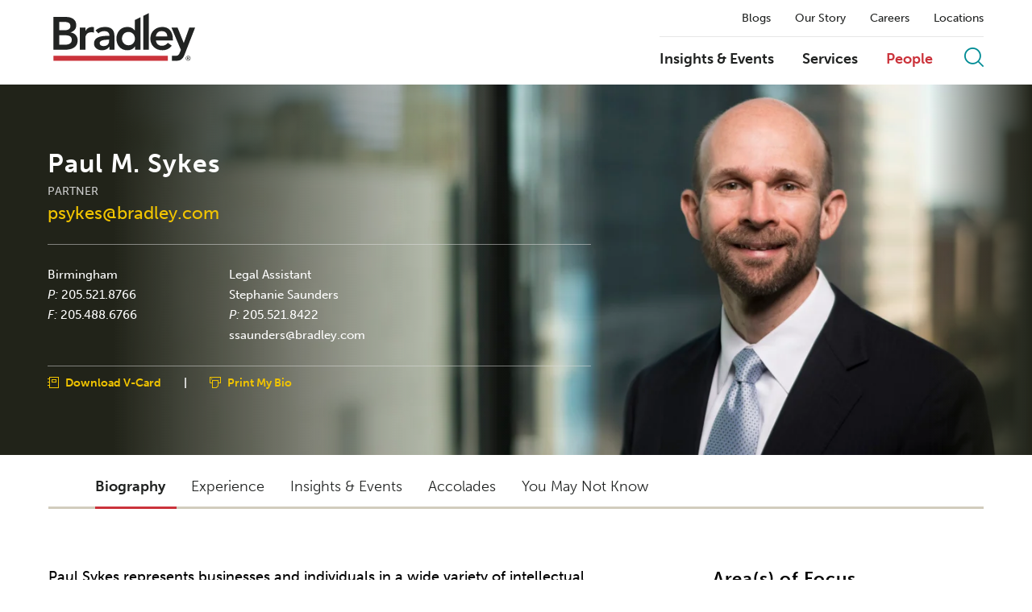

--- FILE ---
content_type: text/html; charset=utf-8
request_url: https://www.bradley.com/people/s/sykes-paul-m
body_size: 12541
content:



<!DOCTYPE html>
<html>

<head>


		<!-- OneTrust Cookies Consent Notice start -->
		<script async src="https://cdn.cookielaw.org/scripttemplates/otSDKStub.js" type="text/javascript" charset="UTF-8" data-domain-script="81d90fbe-edf5-417f-a947-5fa122faf6b7"></script>
		<script type="text/javascript" src="https://cdn.cookielaw.org/consent/81d90fbe-edf5-417f-a947-5fa122faf6b7/OtAutoBlock.js" ></script>
        <script type="text/javascript">
			function OptanonWrapper() { }
		</script>
		<!-- OneTrust Cookies Consent Notice end -->
	
        <!-- Google Tag Manager -->
        <script>
        (function(w,d,s,l,i){w[l]=w[l]||[];w[l].push({'gtm.start':
        new Date().getTime(),event:'gtm.js'});var f=d.getElementsByTagName(s)[0],
        j=d.createElement(s),dl=l!='dataLayer'?'&l='+l:'';j.async=true;j.src=
        'https://www.googletagmanager.com/gtm.js?id='+i+dl;f.parentNode.insertBefore(j,f);
        })(window,document,'script','dataLayer','GTM-NF7KSN');</script>
        <!-- End Google Tag Manager -->

    <title>Paul M. Sykes | People | Bradley</title>
    <meta charset="utf-8">


<meta name="viewport" content="width=device-width, initial-scale=1">
<meta name="description" content="">
<meta name="keywords" content="" />
<meta name="limitfilter" content="ourteam" />
<meta name="oni_section" content="ourteam" />

<meta property="og:url" content="https://www.bradley.com/people/s/sykes-paul-m" />
<meta property="og:type" content="website" />
<meta property="og:title" content="Paul M. Sykes | People | Bradley" />
<meta property="og:description" content="" />
<meta property="og:image" content="" />

<meta name="twitter:card" content="summary">
<meta name="twitter:site" content="https://twitter.com/bradleylegal">
<meta name="twitter:title" content="Paul M. Sykes | People | Bradley">
<meta name="twitter:description" content="">
<meta name="twitter:image" content="">

<meta http-equiv="X-UA-Compatible" content="IE=edge">

    <link rel="icon" sizes="192x192" type="image/x-icon" href="/Content/site/public/images/logos/bradley.png">
    <link rel="shortcut icon" href="/content/favicon.ico" type="image/x-icon">

    <script src="//ajax.googleapis.com/ajax/libs/webfont/1.5.10/webfont.js"></script>
    <script>
        WebFont.load({
            typekit: {
                id: 'dpl2zfs'
            }
        });
    </script>

    <link href="/Content/site/public/css/main.v-ddreoiqq8lzofmtmrdmugw.css" rel="stylesheet">

    
    <script src="/Content/site/public/js/libs.v-0w23gugoermfcnbncz7aw.js"></script>

</head>



<body class="">
        <!-- Google Tag Manager (noscript) -->
        <noscript>
            <iframe src="https://www.googletagmanager.com/ns.html?id=GTM-NF7KSN" height="0" width="0" style="display:none;visibility:hidden"></iframe>
        </noscript>
        <!-- End Google Tag Manager (noscript) -->
    





<script src="/Content/site/public/releasejs/knockout/kosearch.v-nxmryujf7nsurxxdw9vufw.js"></script>
<script src="/Content/site/public/releasejs/knockout/kocommon.v-bfpk9kewex35f7gdbvliw.js"></script>
<script src="/Content/site/public/releasejs/knockout/koautocomplete.v-tjpukjm2mxnmqcxgdxi1rw.js"></script>
<script src="/Content/site/public/releasejs/knockout/kolist.v-nq6ktyediljwtg1hgho3a.js"></script>
<script src="/Content/site/public/releasejs/pages/sitesearchbinding.v-s4p5asky8l9cjd8zslw.js"></script>

<!--stopindex-->
<header class="site-header js-site-header">


    <section class="js-binding-container-search">
        <div class="site-search-input site-search" style="display: none;">
            <input placeholder="Search by Keyword" class="site-search_input" type="text" data-bind="value: KeywordFilter, valueUpdate: 'keyup', executeOnEnter : $root.DoSearch, bindAutoComplete : KeywordFilter, bindAutoCompleteMaxResults : 20, bindAutoCompleteServiceUrl: '/api/sitecore/sitesearch/gettypeahead'">
            <span class="close-site-search js-close-site-search">
                <i class="bts bt-times"></i>
            </span>
        </div>
    </section>

    <div class="header-wrapper js-header-wrapper">
        <div class="site-layout-wrapper">
            <div class="site-branding">
<a class="site-brand__link" href="/">
    <img class="site-brand__logo js-site-logo" data-img-dark="/Content/site/public/images/bradley_logo.svg" src="/Content/site/public/images/bradley_logo_white.svg" alt="Bradley " />
</a>
<button class="mobile-trigger js-mobile-trigger">
    <span class="mobile-trigger__bars"></span>
    <em class="mobile-trigger__label">MENU</em>
    <em class="mobile-trigger__label mobile-trigger__label--close">Close</em>
</button>
            </div>

            <div class="site-menu__panels-wrapper">
                <div class="site-menu js-site-menu" id="navmain">
<nav class="site-subnav">
        <a class="site-subnav__link " href="/insights/?tab=126861ba-1a78-4cdc-9fe8-5a1351b5c756&amp;reload=false&amp;scroll=0" target="_self" title="Blogs">Blogs</a>
        <a class="site-subnav__link " href="/our-story" target="_self" title="Our Story">Our Story</a>
        <a class="site-subnav__link " href="/careers" target="_self" title="Careers">Careers</a>
        <a class="site-subnav__link " href="/locations" target="_self" title="Locations">Locations</a>
</nav>


                    <div class="site-menu-bar">

<nav class="site-nav">
        <a class="site-nav__link " href="/insights" target="_self" title="Insights &amp; Events">Insights &amp; Events</a>
        <a class="site-nav__link " href="/practices-and-industries" target="_self" title="Services">Services</a>
        <a class="site-nav__link is-active" href="/people" target="_self" title="People">People</a>
</nav>
                        
                        <button class="btn btn--icon site-search__trigger js-site-search-trigger" onclick="DoSearch()">
                            <i class="btr bt-search"></i>
                        </button>
                    </div>
                </div>                
            </div>
        </div>
    </div>
</header>
<script>
    $(document).ready(function () {
        $('.site-search_input').bind('keypress', function (e) {
            if (e.keyCode === 13) {
                DoSearch();
            }
        });
        $('.site-search_input').focus();
    });

    function DoSearch() {
        var querysearch = $(".site-search_input").val();
        if (querysearch) {
            var searchUrl = "/sitesearch?query=" + decodeURIComponent(querysearch);
            window.location.replace(searchUrl);
        }
    }

    $('.js-binding-container-search').InitializeSearchPage();
</script>
<!--startindex-->

    
    <section class="layout-main">



<section class="person-hero">
	<div class="person-hero__image-node site-content-wrapper">
		<img src="/-/media/images/our-people/s/sykes-paul-m/highresolutionimage/psykesweb.jpg?rev=0784b76f0c6946599b08d430c5956d3a" class="person-hero__image">
	</div>

	<div class="person-hero__content layout-content-wrapper">
		<div class="person-hero__content-wrapper">
            <header>
                <div class="person-hero__name-container">
                    <h1 class="person-hero__name">
                        Paul M. Sykes
                    </h1>
                </div>
				<div class="person-hero__level">Partner</div>
					<a class="person-hero__email" href="" onclick="window.open('/Main/People/EmailDisclaimer?email=psykes%40bradley.com', 'newwindow', 'height=400,width=640,location=no,menubar=no,resizable=no,scrollbars=yes,toolbar=no,status=no,left=100,top=100'); return false;">psykes@bradley.com</a>
			</header>

			<div class="person-hero__info grid-row">



				<div class="person-hero__office-wrapper grid-col-content one-element">
							<div class="person-hero__office grid-col-50">
									<a class="person-hero__office-title" href="/locations/birmingham">Birmingham</a>

                                    <noindex>
                                        <span class="phone" itemprop="telephone" title="Business Phone">
                                            <em class="phone-label">P:</em>
                                            <a href="tel:205.521.8766">205.521.8766</a>
                                        </span>
                                    </noindex>
																                                    <noindex>
                                        <span class="phone" itemprop="fax" title="Facsimile">
                                            <em class="phone-label">F:</em>
                                            <a href="tel:205.488.6766">205.488.6766</a>
                                        </span>
                                    </noindex>
							</div>
				</div>
				<div class="person-hero__secretary grid-col-33">
                            <div class="secretary-label">Legal Assistant</div>
                            <div class="secretary-name">Stephanie Saunders</div>
                            <noindex>
                                <span class="phone" itemprop="telephone"><em class="phone-label">P:</em> <a href="tel:205.521.8422">205.521.8422</a></span>
                            </noindex>
								<a class="secretary-name" href="" onclick="window.open('/Main/People/EmailDisclaimer?email=ssaunders%40bradley.com', 'newwindow', 'height=400,width=640,location=no,menubar=no,resizable=no,scrollbars=no,toolbar=no,status=no,left=100,top=100'); return false;">ssaunders@bradley.com</a>
				</div>


			</div>

			<div class="person-hero__options ">
				<div class="person-option">
					<a class="person-vcard person-option__link" itemprop="vcard" href="/people/s/sykes-paul-m?format=vcard">Download V-Card</a>
				</div>
				<span class="seperator">|</span>
				<div class="person-option">
					<a class="person-print person-option__link" href="https://1npdf11.onenorth.com/pdfrenderer.svc/v1/abcpdf11/GetRenderedPdfByUrl/Sykes Paul M.pdf?url=https%3a%2f%2fwww.bradley.com%2fpeople%2fs%2fsykes-paul-m%3fpdf%3d1&amp;attachment=false" target="_blank">Print My Bio</a>
				</div>
			</div>

		</div>
	</div>
</section>

<div class="tabs-nav js-tabs-nav tabs-nav--general">    
    <div class="layout-content-wrapper">

        <div class="tab-carousel js-tab-carousel">
            <button class="list-tab-arrow arrow-left js-arrow-left" style="display: none;">
                <i class="bts bt-angles-left"></i>
            </button>
            <div class="tabs-belt js-tabs-belt">
                <ul class="list tabs-nav__list js-tabs-nav-list">
                        <li class="list__item tabs-nav__item">
                                <a role="button" class="list__link tabs-nav__link is-active-tab js-tabs-nav-link" data-tabid="bio" href="/people/s/sykes-paul-m">Biography</a>
                            <input type="hidden" class="js-tabpagetitle" value="Paul M. Sykes | People | Bradley" />
                        </li>                    
                        <li class="list__item tabs-nav__item">
                                <a role="button" class="list__link tabs-nav__link  js-tabs-nav-link" data-tabid="experience" href="/people/s/sykes-paul-m?tab=experience">Experience</a>
                            <input type="hidden" class="js-tabpagetitle" value="Experience | Paul M. Sykes | People | Bradley" />
                        </li>                    
                        <li class="list__item tabs-nav__item">
                                <a role="button" class="list__link tabs-nav__link  js-tabs-nav-link" data-tabid="insights-events" href="/people/s/sykes-paul-m?tab=insights-events">Insights &amp; Events</a>
                            <input type="hidden" class="js-tabpagetitle" value="Insights &amp; Events | Paul M. Sykes | People | Bradley" />
                        </li>                    
                        <li class="list__item tabs-nav__item">
                                <a role="button" class="list__link tabs-nav__link  js-tabs-nav-link" data-tabid="accolades" href="/people/s/sykes-paul-m?tab=accolades">Accolades</a>
                            <input type="hidden" class="js-tabpagetitle" value="Accolades | Paul M. Sykes | People | Bradley" />
                        </li>                    
                        <li class="list__item tabs-nav__item">
                                <a role="button" class="list__link tabs-nav__link  js-tabs-nav-link" data-tabid="youmaynotknow" href="/people/s/sykes-paul-m?tab=youmaynotknow">You May Not Know</a>
                            <input type="hidden" class="js-tabpagetitle" value="You May Not Know | Paul M. Sykes | People | Bradley" />
                        </li>                    
                </ul>
            </div>
            <button class="list-tab-arrow arrow-right js-arrow-right" style="display: none;">
                <i class="bts bt-angles-right"></i>
            </button>
        </div>
    </div>
</div>
<input type="hidden" id="entityguid" value="65fd28e4-7db5-4316-9404-fcf39d386fed"/>

    <div class="layout-content-wrapper layout-body">

        <div class="layout-body-main">

            <div class="tabs js-tabs">

<div data-name="tab-biography" class="tabs-panel js-tabs-panel">
<div class="custom-tabs js-custom-tabs" >
    <div class="custom-tabs__content js-custom-tabs-rte">


    <div class="custom-tabs__content-node js-custom-tabs-node">
        <p>Paul Sykes represents businesses and individuals in a wide variety of intellectual property and technology-related legal matters. As a member of both the Intellectual Property and Competitive Practices and the Litigation practice groups, Paul counsels clients in the acquisition, licensing and protection of intellectual property rights, and he litigates those rights in the state and federal courts. Paul has been peer-selected for inclusion in <em>The Best Lawyers in America<sup>&reg;</sup></em> and<em> Mid-South Super Lawyers</em> in Intellectual Property Law. <em>Birmingham Magazine</em> has also listed him as a &ldquo;Top Attorney&rdquo; for Intellectual Property.</p>
<p>Paul focuses his practice on patent, copyright, trademark, unfair competition, and trade secret litigation. As a former computer engineer, he understands technology and how to use it for the benefit of the client. As a registered patent attorney, Paul prepares and prosecutes patent applications before the United States Patent and Trademark Office. He also counsels clients generally in the areas of copyrights, trademarks, and trade secrets. He previously served as president of the Intellectual Property Section of the Alabama State Bar.</p>
<p>Paul has handled patent infringement matters, for both plaintiffs and defendants, involving technology as diverse as telecommunications equipment, fishing lures, automated teller machines, football pads, wireless networking equipment, muzzle loading firearms, microprocessors, automated bark control collars, injection molding processes, lenticular images, mops and brooms, spun concrete utility poles, and telephony software.</p>
    </div>

    </div>

</div>
</div>
        <div class="tabs-trigger">

                            <button class="btn btn--ghost-white tabs-trigger__btn-next js-tab-trigger-next"><span class="tabs-trigger__label">My Experience</span></button>

        </div>


            </div>

        </div>

        <aside class="layout-body-sidebar">

<div class="areas-focus layout-section">


    <div class="section-header">Area(s) of Focus</div>

    <div class="accordion-module js-accordions">

<div data-expanded="true" class="accordion__node js-accordion-node">
	<button class="btn btn--text accordion__trigger js-accordion-trigger">Related Practices</button>

    <div class="accordion__content js-accordion-content">
<ul class="list list-basic">
        <li class="list__item">

                <a class="list__link" href="/practices-and-industries/practices/intellectual-property/intellectual-property-and-competitive-practices-__">IP & Competitive Practices Litigation</a>

        </li>
        <li class="list__item">

                <a class="list__link" href="/practices-and-industries/practices/intellectual-property/patent-procurement-management-and-counseling">Patent Procurement, Management & Counseling</a>

        </li>
        <li class="list__item">

                <a class="list__link" href="/practices-and-industries/practices/intellectual-property">Intellectual Property</a>

        </li>
        <li class="list__item">

                <a class="list__link" href="/practices-and-industries/practices/intellectual-property/patent-litigation">Patent Litigation</a>

        </li>
        <li class="list__item">

                <a class="list__link" href="/practices-and-industries/practices/intellectual-property/copyrights">Copyrights</a>

        </li>
        <li class="list__item">

                <a class="list__link" href="/practices-and-industries/practices/intellectual-property/trademarks">Trademarks</a>

        </li>
        <li class="list__item">

                <a class="list__link" href="/practices-and-industries/practices/intellectual-property/trade-secrets">Trade Secrets</a>

        </li>
        <li class="list__item">

                <a class="list__link" href="/practices-and-industries/practices/intellectual-property/technology-transactions">Technology Transactions</a>

        </li>
        <li class="list__item">

                <a class="list__link" href="/practices-and-industries/practices/litigation/class-action-litigation">Class Action Litigation</a>

        </li>
        <li class="list__item">

                <a class="list__link" href="/practices-and-industries/practices/emerging-growth-companies">Emerging Growth Companies</a>

        </li>
        <li class="list__item">

                <a class="list__link" href="/practices-and-industries/practices/international-and-cross-border">International & Cross Border</a>

        </li>
</ul>
        
    </div>
</div>                <div class="normal-text">
<div data-expanded="true" class="accordion__node js-accordion-node">
	<button class="btn btn--text accordion__trigger js-accordion-trigger">Education</button>

    <div class="accordion__content js-accordion-content">
<ul class="list list-basic">
        <li class="list__item">

<strong>University of North Carolina School of Law</strong>, J.D., 1998, <EM>magna cum laude</EM>; Chancellor's Scholar
        </li>
        <li class="list__item">

<strong>Auburn University</strong>, B.S., Electrical Engineering, 1992, <EM>summa cum laude</EM>; Vulcan Materials Presidential Honors Scholarship
        </li>
</ul>
        
    </div>
</div>
                </div>
<div data-expanded="false" class="accordion__node js-accordion-node">
	<button class="btn btn--text accordion__trigger js-accordion-trigger">Licensed In</button>

    <div class="accordion__content js-accordion-content">
<ul class="list list-basic">
        <li class="list__item">

<strong>Alabama</strong>
        </li>
</ul>
        
    </div>
</div><div data-expanded="false" class="accordion__node js-accordion-node">
	<button class="btn btn--text accordion__trigger js-accordion-trigger">Admitted In</button>

    <div class="accordion__content js-accordion-content">
<ul class="list list-basic">
        <li class="list__item">

<strong>United States Court of Appeals, 11th Circuit</strong>
        </li>
        <li class="list__item">

<strong>United States Patent & Trademark Office</strong>
        </li>
        <li class="list__item">

<strong>United States District Court, Middle District of Alabama</strong>
        </li>
        <li class="list__item">

<strong>United States District Court, Northern District of Alabama</strong>
        </li>
        <li class="list__item">

<strong>United States District Court, Southern District of Alabama</strong>
        </li>
        <li class="list__item">

<strong>United States District Court, Eastern District of Texas</strong>
        </li>
        <li class="list__item">

<strong>United States District Court, Eastern District of Wisconsin</strong>
        </li>
</ul>
        
    </div>
</div>                <div class="accordion-module--nobullets accordion-module--nowhitespace">
<div data-expanded="false" class="accordion__node js-accordion-node">
    <button class="btn accordion__trigger js-accordion-trigger">Professional &amp; Community Activities</button>

    <div class="accordion__content js-accordion-content">
        <div class="rich-text">
            <p>American Bar Association
</p>
<p>Alabama State Bar Association
</p>
<p>Birmingham Bar Association</p>
<p>Defense Research Institute</p>
        </div>
    </div>
</div>
                </div>


    </div>
            <div class="section-header" style="margin-top: 10px">Accolades</div>
            <div class="rich-text" style="padding-left: 24px"><p><img src="/-/media/images/accolades-third-party-logos/best-lawyers-2023/lawyers-of-the-year-2023/2023-loy--paul-sykes--copyright-law.png?h=106px&amp;w=150px&amp;rev=f8c8fc429a7a4f059da878a9e8008614&amp;hash=97C75C588D4E6D0B99363DF16F1C9727" alt="Paul Sykes Copyright Law Lawyer of the Year" width="150px" height="106px" /></p>
<p><img src="/-/media/images/accolades-third-party-logos/best-lawyers-2023/lawyers-of-the-year-2023/2023-loy--paul-sykes--info-tech-law.png?h=106px&amp;w=150px&amp;rev=a18c2ead53df4d12ac9d36ee67a6c99d&amp;hash=3A62B059C1D4C02AD96CA29E8A095FE5" alt="Paul Information Technology Law Lawyer of the Year" width="150px" height="106px" /></p>
<p><img src="/-/media/images/accolades-third-party-logos/best-lawyers-2024/lawyers-of-the-year-badges/paul-sykessmall.png?rev=e05bd4f366dd441a96e9da4440a036bd&amp;hash=A8945387E45667E2557C9DCADEE94140" alt="LOY Paul Sykes 2024" width="150" height="106" /></p>
<p><img src="/-/media/images/accolades-third-party-logos/best-lawyers-2025/lawyers-of-the-year-badges/paul-sykes--trade-secrets-law.png?rev=9cdd9277840e46d5a7c61582e1cd34ab&amp;hash=D511339D4FD81CA653F4EA2758026983" alt="LOY Paul Sykes 2025" width="150" height="106" /></p>
<p><img src="/-/media/images/accolades-third-party-logos/best-lawyers-2025/lawyers-of-the-year-badges/paul-sykes-copyright-law.png?rev=888aae568d9242099bcd29d6bff18a9c&amp;hash=3AC94FFDF323CDCBC19146804B3BBA5A" alt="LOY Paul Sykes 2025" width="150" height="106" /></p>
<p><img src="/-/media/images/accolades-third-party-logos/best-lawyers-2026/lawyers-of-the-year-badges/paul-skyes.png?h=106&amp;w=150&amp;rev=3a84cb5df751497d83c1a34da5266e21&amp;hash=384AC62F7296D1EB39A4868B2FA2E52A" alt="LOY Paul Sykes 2026" width="150" height="106" /></p>
<p><img src="/-/media/images/accolades-third-party-logos/best-lawyers-2026/2026-best-lawyers_150px_web.png?rev=b55b0fd9604045ddafcafc1a8932bbc1&amp;hash=AE65E1EF9B9F5FC4BA2A5BB8E4258388" alt="2026 Best Lawyers Badge" width="150" height="51" /></p>
<p><img src="/-/media/images/accolades-third-party-logos/chambers-usa/2025/chambers-2025-firm-logo_150_web_transparent-bg.png?rev=ea8271ae222b4e1a84e1c2566c3f3d74&amp;hash=58DAA10E71C3D78FF60E8542B032302B" alt="Chambers USA 2025 Badge" width="150" height="126" /></p>
<p><img src="/-/media/images/accolades-third-party-logos/business-alabama-legal-elite/legalelitebadge2025_150px_web.png?rev=44fc61a5b0a246029ebbf12f9c7dbb05&amp;hash=30EB78A5478BC028FEEAEB1201EE2739" alt="2025 Business Alabama Legal Elite Badge" width="150" height="58" /></p>
<p><img height="53" alt="Rated By Super Lawyers Logo" width="150" src="/-/media/images/accolades-third-party-logos/super-lawyers/superlawyerslogo_greyorange.png?h=53&amp;w=150&amp;rev=f251eb6179c54406b7f452a95e253b37&amp;hash=BDE90269C4B955D55D3BC7E56AB4CC56" /></p></div>

</div>

        </aside>

    </div>

    <div class="hidden">Listed in The Best Lawyers in America&#174; Copyright Law, 2011-2018, 2023-2026 Information Technology Law, 2006-2018, 2023-2026 Intellectual Property Law, 2007-2010 Litigation – Intellectual Property, 2011-2018, 2023-2026 Litigation – Patent, 2016-2018, 2023-2026 Patent Law, 2011-2018, 2023-2026 Trade Secrets Law, 2016-2018, 2023-2026 &quot;Lawyer of the Year,&quot; Birmingham, Litigation – Intellectual Property, 2015 &quot;Lawyer of the Year,&quot; Birmingham, Copyright Law, 2023, 2025 &quot;Lawyer of the Year,&quot; Birmingham, Information Technology Law, 2023 &quot;Lawyer of the Year,&quot; Birmingham, Litigation – Patent, 2024, 2026 &quot;Lawyer of the Year,&quot; Birmingham, Trade Secrets Law, 2025 Listed in Chambers USA, Intellectual Property, 2025 Listed in Business Alabama, Legal Elite, 2025 Listed in Mid-South Super Lawyers, Intellectual Property, 2016-2017 Listed in&#160;Alabama Super Lawyers,&#160;Intellectual Property, 2012-2015 Listed in Birmingham Magazine &quot;Top Attorneys&quot; Intellectual Property, 2015 Accord Indus., Inc. v. Valmont Newmark, Inc., Case No. 8:10-cv-01647-JSM-TGW (M.D. Fla) 2010 Represented counterclaim plaintiff-patentee in this infringement litigation involving design of reinforced concrete construction materials. Bet-the-company litigation Successfully defended numerous defendants in bet-the-company litigation involving allegations of trade secret misappropriation, breach of non-compete and non-disclosure agreements, and numerous state-law tort claims. After obtaining summary judgment on all counts and an attorney fee award, settled case favorably for clients on eve of trial of their counterclaims against original plaintiffs. ClassroomDirect, LLC v. Re-print Draphix, LLC Represented plaintiff and obtained jury verdict of infringement following nearly two-week trial in this trademark infringement case. ClassroomDirect.com, LLC v. Re-Print/Draphix, LLC, CV-05-4675 (Jefferson Co., Ala.) 2005 Acted as lead counsel for plaintiff in nearly two-week jury trial of unfair competition, intentional interference, and fraud claims. Obtained verdict for client on all counts. Copyright infringement litigation Jointly selected by the parties and approved by the court to serve as special master and court-appointed expert in substantial copyright infringement litigation involving computer software. Ed Tobergte Assoc. v. Russell Brands, LLC, Case No. 2:08-cv-02290-JWL-GLR (D. Kan.) 2008 Defended sporting goods manufacturer in this patent infringement case. Intel Corp. v. Intergraph Corp., Case No. CV 97-N-3023-NE (N.D. Ala.) 1997 Represented Intel with respect to allegation of infringement of multiple patents involving microprocessor cache memory architecture and operations. Marketron, Inc. v. OneDomain, Inc. Represented defendants and obtained summary judgment for the client in this computer-software case on a 22-count complaint alleging trade secret misappropriation, violations of confidentiality and non-compete agreements, and various state-law tort claims. The court also awarded our clients their attorneys’ fees. The case then settled on the eve of the trial of our clients’ counterclaims against the original plaintiff. McNaughton v. Pure Fishing, Inc., Case No. 2:10-cv-0932-SLB (N.D. Ala.) 2010 Obtained favorable settlement for client sporting goods manufacturer in patent infringement litigation, prior to discovery, based on strength of invalidity defense developed after litigation was filed. Mediator in intellectual property cases Retained by colleagues from other firms in Birmingham to mediate several patent and copyright infringement suits. MidSouth Companies, Inc. v. Southern Living, Inc., 2:03CV56-SAA (N.D. Miss. 2003) Represented Southern Living, Inc. in a declaratory judgment action filed to resolve Southern Living’s claim of trademark infringement against the magazine MidSouth Living. After discovery, MidSouth agreed to discontinue use of “MidSouth Living” as part of a settlement, the terms of which are otherwise confidential. Patent infringement and antitrust litigation Assisted in representation of Intel Corp. in patent infringement and antitrust litigation regarding microprocessors. Plastic Research and Development Corp. v. Nichols, 3-01CV0735-R (N.D. Tex.) 2001 Defended manufacturer of outdoor products in this patent infringement case. Protective Life Ins. Co. v. Coss Development Corp. Selected by the parties and the court to serve as a special master in this complex copyright infringement case involving computer software. Issued an extensive recommendation and report on summary judgment and related motions, which was adopted by the court. Representation of software company in anti-piracy litigation Represented major developer of personal computer operating system software in multiple states in anti-piracy, copyright infringement, and trademark infringement suits. Strategic Systems, Inc. v. Octatron, Inc. Obtained summary judgment on all counts in favor of client in this contract case involving allegations of malfunction and technical deficiency in wireless mesh networking hardware. Teltech Systems, Inc. v. Itellas, LLC, Case No. 1:11-CV-01711-WHP (S.D.N.Y.) 2011 Defending telecommunications software and services provider in this ongoing patent litigation.</div>

</section>

<script>

    $('.js-tabs').InitializeTabs({
        pageTabBaseUrl: '/api/sitecore/People/GetDetailTab',
        innerPageTabBaseUrl: '/api/sitecore/People/GetBioTab'
    });

</script>

    
    <!--stopindex-->
<footer class="site-footer">
    <div class="site-layout-wrapper">

        <div class="site-footer__alpha">
            <span class="site-footer__alpha-label">Search by Last Name</span>



    <ol class="list list-alpha">
            <li class="list__item">
                <a class="list-alpha__link " href="/people?letter=a">a</a>
            </li>
            <li class="list__item">
                <a class="list-alpha__link " href="/people?letter=b">b</a>
            </li>
            <li class="list__item">
                <a class="list-alpha__link " href="/people?letter=c">c</a>
            </li>
            <li class="list__item">
                <a class="list-alpha__link " href="/people?letter=d">d</a>
            </li>
            <li class="list__item">
                <a class="list-alpha__link " href="/people?letter=e">e</a>
            </li>
            <li class="list__item">
                <a class="list-alpha__link " href="/people?letter=f">f</a>
            </li>
            <li class="list__item">
                <a class="list-alpha__link " href="/people?letter=g">g</a>
            </li>
            <li class="list__item">
                <a class="list-alpha__link " href="/people?letter=h">h</a>
            </li>
            <li class="list__item">
                <a class="list-alpha__link " href="/people?letter=i">i</a>
            </li>
            <li class="list__item">
                <a class="list-alpha__link " href="/people?letter=j">j</a>
            </li>
            <li class="list__item">
                <a class="list-alpha__link " href="/people?letter=k">k</a>
            </li>
            <li class="list__item">
                <a class="list-alpha__link " href="/people?letter=l">l</a>
            </li>
            <li class="list__item">
                <a class="list-alpha__link " href="/people?letter=m">m</a>
            </li>
            <li class="list__item">
                <a class="list-alpha__link " href="/people?letter=n">n</a>
            </li>
            <li class="list__item">
                <a class="list-alpha__link " href="/people?letter=o">o</a>
            </li>
            <li class="list__item">
                <a class="list-alpha__link " href="/people?letter=p">p</a>
            </li>
            <li class="list__item">
                <a class="list-alpha__link " href="/people?letter=q">q</a>
            </li>
            <li class="list__item">
                <a class="list-alpha__link " href="/people?letter=r">r</a>
            </li>
            <li class="list__item">
                <a class="list-alpha__link " href="/people?letter=s">s</a>
            </li>
            <li class="list__item">
                <a class="list-alpha__link " href="/people?letter=t">t</a>
            </li>
            <li class="list__item">
                <a class="list-alpha__link " href="/people?letter=u">u</a>
            </li>
            <li class="list__item">
                <a class="list-alpha__link " href="/people?letter=v">v</a>
            </li>
            <li class="list__item">
                <a class="list-alpha__link " href="/people?letter=w">w</a>
            </li>
            <li class="list__item">
                <a class="list-alpha__link is-disabled" href="/people?letter=x">x</a>
            </li>
            <li class="list__item">
                <a class="list-alpha__link " href="/people?letter=y">y</a>
            </li>
            <li class="list__item">
                <a class="list-alpha__link " href="/people?letter=z">z</a>
            </li>
    </ol>

        </div>

<div class="footer-sitemap">
    <div class="footer-sitemap__groups grid-row">
            <div class="footer-sitemap__group grid-col-20">
                <div class="footer-sitemap__label">Insights &amp; Events</div>
<ul class="list list-basic">
        <li class="list__item">

                <a class="list__link" href="/insights/?types=09e547cd-feb0-4d00-8558-ec40ef30b85a&amp;reload=false&amp;scroll=0" target="_blank">Awards & Recognitions</a>

        </li>
        <li class="list__item">

                <a class="list__link" href="/insights/?types=9858a6ae-ddfa-46fc-b885-57ad4acdc547&amp;reload=false&amp;scroll=0" target="_blank">Authored Articles</a>

        </li>
        <li class="list__item">

                <a class="list__link" href="/insights" target="_self">Events</a>

        </li>
        <li class="list__item">

                <a class="list__link" href="/insights/?types=506e1400-9553-4ee8-a155-abf2e8a3c1a0&amp;reload=false&amp;scroll=99.09909782196038" target="_blank">Firm Alerts </a>

        </li>
        <li class="list__item">

                <a class="list__link" href="/insights/?types=d416a781-c970-4dca-b830-8c8055762386&amp;reload=false&amp;scroll=200" target="_self">Insights</a>

        </li>
        <li class="list__item">

                <a class="list__link" href="/insights/?types=144435b2-11ec-4f59-b318-00eb87bcdd2e&amp;reload=false&amp;scroll=0" target="_blank">Media Mentions</a>

        </li>
        <li class="list__item">

                <a class="list__link" href="/insights/?types=7c4baccf-acba-4ecc-9876-043543b98958&amp;reload=false&amp;scroll=99.09909782196038" target="_blank">Press Releases</a>

        </li>
</ul>

            </div>
            <div class="footer-sitemap__group grid-col-20">
                <div class="footer-sitemap__label">Careers</div>
<ul class="list list-basic">
        <li class="list__item">

                <a class="list__link" href="/careers" target="_self">Careers</a>

        </li>
        <li class="list__item">

                <a class="list__link" href="/careers/law-students" target="_self">Law Students</a>

        </li>
        <li class="list__item">

                <a class="list__link" href="/careers/lateral-lawyers" target="_self">Lateral Lawyers</a>

        </li>
        <li class="list__item">

                <a class="list__link" href="/careers/professional-staff" target="_self">Professional Staff</a>

        </li>
</ul>

            </div>
            <div class="footer-sitemap__group grid-col-20">
                <div class="footer-sitemap__label">Offices</div>
<ul class="list list-basic">
        <li class="list__item">

                <a class="list__link" href="/locations/atlanta" target="_self">Atlanta</a>

        </li>
        <li class="list__item">

                <a class="list__link" href="/locations/birmingham" target="_self">Birmingham</a>

        </li>
        <li class="list__item">

                <a class="list__link" href="/locations/charlotte" target="_self">Charlotte</a>

        </li>
        <li class="list__item">

                <a class="list__link" href="/locations/chattanooga" target="_self">Chattanooga</a>

        </li>
        <li class="list__item">

                <a class="list__link" href="/locations/dallas" target="_self">Dallas</a>

        </li>
        <li class="list__item">

                <a class="list__link" href="/locations/houston" target="_self">Houston</a>

        </li>
        <li class="list__item">

                <a class="list__link" href="/locations/huntsville" target="_self">Huntsville</a>

        </li>
        <li class="list__item">

                <a class="list__link" href="/locations/jackson" target="_self">Jackson</a>

        </li>
        <li class="list__item">

                <a class="list__link" href="/locations/knoxville" target="_self">Knoxville</a>

        </li>
        <li class="list__item">

                <a class="list__link" href="/locations/montgomery" target="_self">Montgomery</a>

        </li>
        <li class="list__item">

                <a class="list__link" href="/locations/nashville" target="_self">Nashville</a>

        </li>
        <li class="list__item">

                <a class="list__link" href="/locations/tampa" target="_self">Tampa</a>

        </li>
        <li class="list__item">

                <a class="list__link" href="/locations/washington-dc" target="_self">Washington, D.C.</a>

        </li>
</ul>

            </div>
            <div class="footer-sitemap__group grid-col-20">
                <div class="footer-sitemap__label">Our Story</div>
<ul class="list list-basic">
        <li class="list__item">

                <a class="list__link" href="/our-story/firm-overview" target="_self">Overview</a>

        </li>
        <li class="list__item">

                <a class="list__link" href="/practices-and-industries" target="_self">Services</a>

        </li>
        <li class="list__item">

                <a class="list__link" href="/our-story/diversity" target="_self">Diversity</a>

        </li>
        <li class="list__item">

                <a class="list__link" href="/our-story/womens-initiative" target="_self">Women's Initiative</a>

        </li>
        <li class="list__item">

                <a class="list__link" href="/our-story/pro-bono" target="_self">Pro Bono</a>

        </li>
        <li class="list__item">

                <a class="list__link" href="/our-story/community-impact" target="_self">Community Impact</a>

        </li>
        <li class="list__item">

                <a class="list__link" href="/our-story/accolades" target="_self">Accolades</a>

        </li>
</ul>

            </div>
            <div class="footer-sitemap__group grid-col-20">
                <div class="footer-sitemap__label">Our Blogs</div>
<ul class="list list-basic">
        <li class="list__item">

                <a class="list__link" href="https://www.buddingtrendsblog.com/" target="_blank">Budding Trends</a>

        </li>
        <li class="list__item">

                <a class="list__link" href="https://www.buildsmartbradley.com/" target="_blank">BuildSmart</a>

        </li>
        <li class="list__item">

                <a class="list__link" href="https://www.bradleybusinessdivorce.com/" target="_self">Business Divorce</a>

        </li>
        <li class="list__item">

                <a class="list__link" href="https://www.eyeonenforcement.com/" target="_blank">Eye on Enforcement</a>

        </li>
        <li class="list__item">

                <a class="list__link" href="https://www.financialservicesperspectives.com/" target="_blank">Financial Services Perspectives</a>

        </li>
        <li class="list__item">

                <a class="list__link" href="https://www.ipiqblog.com/" target="_blank">IP IQ</a>

        </li>
        <li class="list__item">

                <a class="list__link" href="https://www.itpaystobecovered.com/" target="_blank">It Pays to Be Covered</a>

        </li>
        <li class="list__item">

                <a class="list__link" href="https://www.employmentlawinsights.com" target="_blank">Labor & Employment Insights</a>

        </li>
        <li class="list__item">

                <a class="list__link" href="https://www.onlineandonpoint.com/" target="_self">Online and On Point</a>

        </li>
</ul>

            </div>
    </div>
    <div class="cta-buttons">
        <div class="footer-sitemap__financial">
            <div class="financial-container">
                <div class="description-text"></div>
                <a>
                    <img class="app-store" src="/Content/site/public/images/logos/apple_logo.png" />
                </a>
                <a>
                    <img class="app-store" src="/Content/site/public/images/logos/google_logo.png" />
                </a>
            </div>
        </div>
        <div class="footer-sitemap__subscribe">
            <p>Learn about the latest news, announcements and upcoming events on the topics that are important to you and your business.</p>
            <a class="footer-sitemap__cta" href="/subscribe">Subscribe to Mailing Lists</a>
        </div>
    </div>
</div>

        <div class="site-footer__additional-info">

            <ul class="list list--inline list--separator site-footer__misc-links">
                        <li class="list__item"><a class="list__link" href="/firm/client-extranet" target="_self">CLIENT EXTRANET</a></li>
                        <li class="list__item"><a class="list__link" href="/contact" target="_self">CONTACT</a></li>
                        <li class="list__item"><a class="list__link" href="Tel:205-521-8000" target="_self">205.521.8000</a></li>
                        <li class="list__item"><a class="list__link" href="/firm/legal-disclaimer" target="_self">LEGAL DISCLAIMER</a></li>
                        <li class="list__item"><a class="list__link" href="/firm/ccpa-cpra-and-vcdpa-notice-of-collection-disclosure-and-privacy-policy" target="_self">CCPA/CPRA &amp; VCDPA Notice of Collection, Disclosure, &amp; Privacy Policy</a></li>
                        <li class="list__item"><a class="list__link" href="/general-content-landing-pages/accessibility-statement" target="_self">Accessibility Statement</a></li>
                        <li class="list__item"><a class="list__link" href="https://citrix.bradley.com/" target="_self">REMOTE ACCESS</a></li>
                        <li class="list__item"><a class="list__link" href="/firm/alumni-connect" target="_self">ALUMNI</a></li>
                        <li class="list__item"><a class="list__link" href="https://www.worldservicesgroup.com/member/law-firm/bradley-arant-boult-cummings-llp/10616" target="_blank">World Services Group</a></li>
                        <li class="list__item"><a class="list__link" href="" target="_self">ATTORNEY ADVERTISING</a></li>
                                    <li class="list__item"><!-- OneTrust Cookies Settings button start -->
<button id="ot-sdk-btn" class="ot-sdk-show-settings" style="color:#ffffff; cursor:pointer; padding:0px;font-weight:700;border:none;text-transform:uppercase;font-size:.66667rem;background-color:transparent;">COOKIE SETTINGS</button>
<!-- OneTrust Cookies Settings button end --></li>
                <li class="list__item">&#169;2025 BRADLEY ARANT BOULT CUMMINGS LLP</li>
            </ul>

            <ul class="list site-footer__social-links">
                <li class="list__item">
                    <a class="list__link" href="https://www.linkedin.com/company/bradley-law" target="_blank"><i class="fab fab-linkedin-alt"></i></a>
                </li>
                <li class="list__item">
                    <a class="list__link" href="https://twitter.com/bradleylegal" target="_blank"><i class="fab fab-twitter"></i></a>
                </li>
                <li class="list__item">
                    <a class="list__link" href="https://www.facebook.com/officialbradleylaw/" target="_blank"><i class="fab fab-facebook"></i></a>
                </li>
                <li class="list__item">
                    <a class="list__link" href="https://www.instagram.com/bradleylaw/" target="_blank"><i class="fab fab-instagram"></i></a>
                </li>
            </ul>

        </div>

    </div>
</footer>
<!--startindex-->


        <script src="/Content/site/public/js/main.v-mdzmcr5thiopdcm6ihv8ag.js"></script>

    <script type="text/javascript">
        /*<![CDATA[*/
        (function () {
            var sz = document.createElement('script'); sz.type = 'text/javascript'; sz.async = true;
            sz.src = '//siteimproveanalytics.com/js/siteanalyze_13793.js';
            var s = document.getElementsByTagName('script')[0]; s.parentNode.insertBefore(sz, s);
        })();
        /*]]>*/
    </script>
    <script type="text/javascript">
        !function (r) {
            var i = document.createElement("img"); i.setAttribute("src", "//bradley.vuturevx.com/security/tracker.gif?referer=" + encodeURIComponent(r))
        }
            (document.referrer)
    </script>
</body>
</html>